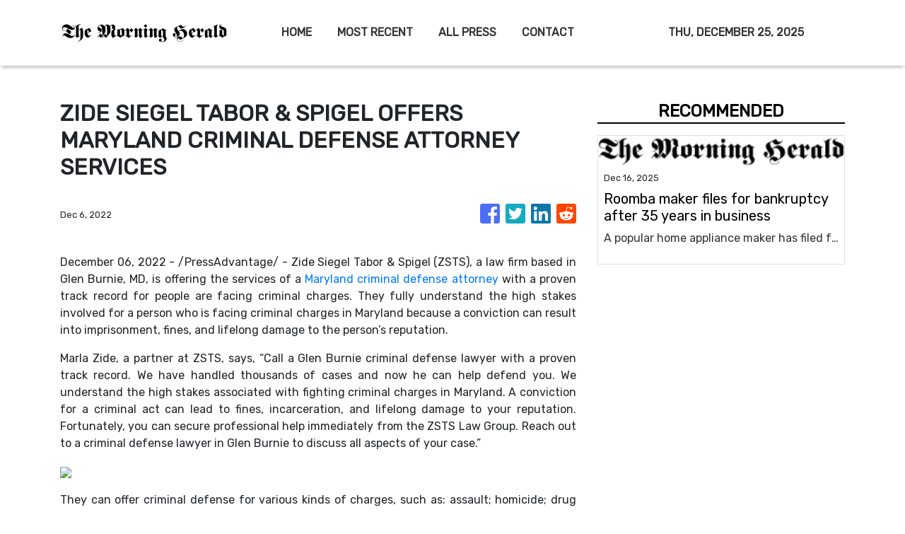

--- FILE ---
content_type: text/html
request_url: https://themorningherald.com/news/zide-siegel-tabor-spigel-offers-maryland-criminal-defense-attorney-services/415114
body_size: 608
content:
<!DOCTYPE html>
<html lang="en">
	<head>
		<meta charset="utf-8" />
		<base href="/" />
		<meta name="viewport" content="width=device-width, initial-scale=1" />
		<link rel="icon" type="image/x-icon" href="favicon.ico" />
		

		<!-- Global site tag (gtag.js) - Google Analytics -->
		<script>
			(function (i, s, o, g, r, a, m) {
				i['GoogleAnalyticsObject'] = r;
				(i[r] =
					i[r] ||
					function () {
						(i[r].q = i[r].q || []).push(arguments);
					}),
					(i[r].l = 1 * new Date());
				(a = s.createElement(o)), (m = s.getElementsByTagName(o)[0]);
				a.async = 1;
				a.src = g;
				m.parentNode.insertBefore(a, m);
			})(window, document, 'script', 'https://www.google-analytics.com/analytics.js', 'ga');
			ga('create', 'UA-82391315-43', 'auto');
			ga('send', 'pageview');
		</script>
	<link rel="stylesheet" href="styles.9a828560355d8f5dbcde.css"></head>
	<body>
		<app-root></app-root>
	<script src="runtime-es2015.27352cb7fb3f22593508.js" type="module"></script><script src="runtime-es5.27352cb7fb3f22593508.js" nomodule defer></script><script src="polyfills-es5.341d48ffc88eaeae911d.js" nomodule defer></script><script src="polyfills-es2015.95bb65e853d2781ac3bd.js" type="module"></script><script src="scripts.c3d44478b31bdb06ed5b.js" defer></script><script src="main-es2015.d065a58f3953df9454d5.js" type="module"></script><script src="main-es5.d065a58f3953df9454d5.js" nomodule defer></script></body>
</html>
